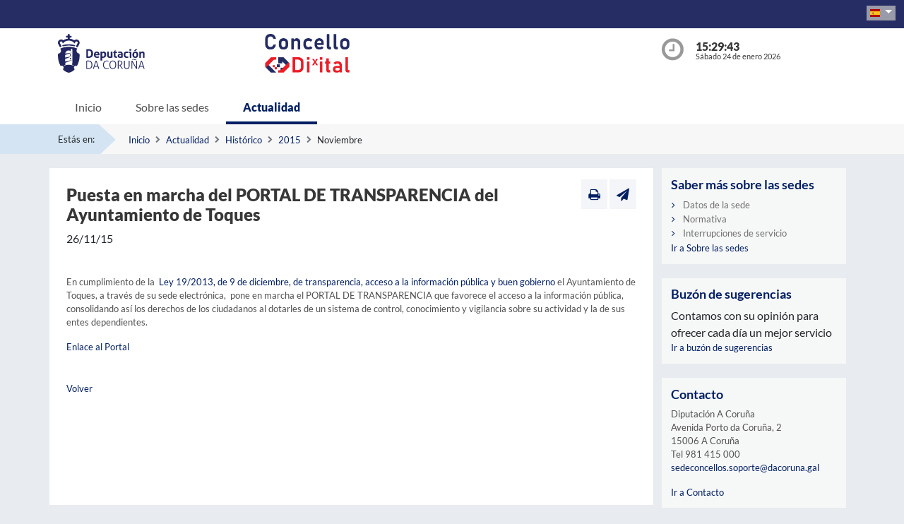

--- FILE ---
content_type: text/html;charset=UTF-8
request_url: https://entidadeslocais.dacoruna.gal/sxc/es/actualidad/historico/2015/11/Noticia_PortalTransp_Toques.html
body_size: 16558
content:


















	

	










<!DOCTYPE html PUBLIC "-//W3C//DTD XHTML 1.0 Transitional//EN" "http://www.w3.org/TR/xhtml1/DTD/xhtml1-transitional.dtd">
<html xmlns="http://www.w3.org/1999/xhtml" xml:lang="es">
	<head>
		<meta charset="utf-8">
		<meta http-equiv="X-UA-Compatible" content="IE=edge">
		<meta name="viewport" content="width=device-width, initial-scale=1, shrink-to-fit=no">
		<meta http-equiv="CACHE-CONTROL" content="no-cache"/>
		<meta http-equiv="PRAGMA" content="no-cache"/>
		<meta http-equiv="Expires" content="0"/>
		<meta http-equiv="Content-Type" content="text/html; charset=UTF-8" />
		<meta name="description" content="Mapa de sedes electrónicas de las entidades locales , y/o ayuntamientos y las oficinas de registro cl@ve clave de la provincia de a Coruña" />
		<meta name="keywords" content="mapa entidades locales ayuntamientos mapa oficinas registro cl@ve clave sedes electrónicas electrónicas" />
		<meta name="google-site-verification" content="HeAB1bBJ17o9Mp28yzp_tECTvtbQhO9uVZiFNGJjczM" />
		
		<title> Sedes Electrónicas de las E.E.L.L. de la provincia de A Coruña - Puesta en marcha del PORTAL DE TRANSPARENCIA del Ayuntamiento de Toques</title>
		<link rel="alternate" hreflang="gl" href="https://entidadeslocais.dacoruna.gal/sxc/gl/actualidad/historico/2015/11/Noticia_PortalTransp_Toques.html" />
		<link rel="alternate" hreflang="es" href="https://entidadeslocais.dacoruna.gal/sxc/es/actualidad/historico/2015/11/Noticia_PortalTransp_Toques.html" />	
		<link rel="alternate" hreflang="x-default" href="https://entidadeslocais.dacoruna.gal/sxc/gl/actualidad/historico/2015/11/Noticia_PortalTransp_Toques.html" />
		<link rel="canonical" href="https://entidadeslocais.dacoruna.gal/sxc/es/actualidad/historico/2015/11/Noticia_PortalTransp_Toques.html" />
		
		<link href="/sxc/export/system/modules/tgs.dipacoruna.general/resources/css/fontsGoogleapisFamilyLato.css" rel="stylesheet">
		<link href="/sxc/export/system/modules/tgs.dipacoruna.general/resources/css/glyphicons.css" rel="stylesheet" type="text/css">
		<link href="/sxc/export/system/modules/tgs.dipacoruna.general/resources/css/font-awesome.min.css" rel="stylesheet">

		<!-- Latest compiled and minified CSS -->
		<link href="/sxc/export/system/modules/tgs.dipacoruna.general/resources/css/bootstrap.min.css_59659456.css" rel="stylesheet">
		<!--<link rel="shortcut icon" href="/sxc/favicon.ico" type="image/x-icon"/>-->
		<link rel="icon" sizes="any" href="/sxc/export/sites/sededacoruna/favicon-dipu.svg" type="image/svg+xml"/>
	
		<!-- Custom styles for this template -->
		<link href="/sxc/export/system/modules/tgs.dipacoruna.general/resources/css/sede.css_1924531.css" rel="stylesheet" type="text/css" />
	
		<!-- librerías opcionales que activan el soporte de HTML5 para IE8 -->
		<!--[if lt IE 9]>
    	<![endif]-->
		
		
		
		<script type="text/javascript" charset="utf-8" src="/sxc/system/modules/tgs.dipacoruna.general/resources/js/resources.js?locale=es"></script>

		
		
		<script type="text/javascript" src="/sxc/export/system/modules/tgs.dipacoruna.general/resources/js/jquery.min.js"></script>

		
		
		<script type="text/javascript" src="/sxc/export/system/modules/tgs.dipacoruna.general/resources/js/js.js_1991804.js"></script>

		

		<link rel="stylesheet" type="text/css" href="/sxc/export/system/modules/tgs.dipacoruna.general/resources/css/cookieconsent.min.css" />
		
		<!-- Matomo -->
 			<script type="text/javascript" src="/sxc/export/system/modules/tgs.dipacoruna.general/resources/js/matomo_inline.js_1914089624.js"></script>	
		<!-- End Matomo Code -->

		<!--[if gte IE 6]>
		<link href="/sxc/export/system/modules/tgs.dipacoruna.general/resources/css/ie.css" rel="stylesheet" type="text/css" />
		<![endif]-->
		
	</head>
	<div class="wrap_gral">
		<!-- wrap -->
		<div class="wrap">
			














<body>
	<div class="container-fluid">
		<div class="row ">
			<div class="col-md-12 barrasup">
					<div class="containerIdioma ">
						<div class="dropdown">
							<a class="btn dropdown-toggle idioma" href="#" role="button" id="dropdownMenuIdioma" data-bs-toggle="dropdown" aria-haspopup="true" aria-expanded="false">
								<img src="/sxc/export/system/modules/tgs.dipacoruna.general/resources/img/Castellano.png">
							</a>
							<ul class="dropdown-menu" aria-labelledby="dropdownMenuIdioma">
								
											<li><a class="dropdown-item" href="/sxc/gl/actualidad/historico/2015/11/Noticia_PortalTransp_Toques.html" title="Galego" lang="gl">
												<img src="/sxc/export/system/modules/tgs.dipacoruna.general/resources/img/Galego.png">Galego
											</a></li>
								
											<li><a class="dropdown-item" title="Castellano" lang="es">
												<img src="/sxc/export/system/modules/tgs.dipacoruna.general/resources/img/Castellano.png">Castellano
											</a></li>
								 
							</ul>
						</div>
					</div>			
			</div>
		</div>
	</div>
	<div class="container-fluid bgheader">
		<div class="container">
			<div class="row header">
				<div class="col-3 col-sm-3 col-md-3">
					<div class="logo ">
						
							<img id="logoCabecera" src="/sxc/export/system/modules/tgs.dipacoruna.general/resources/img/logoDiputacionPositivo.svg" alt="Deputación Da Coruña" class="float-left d-block" />
  						
					</div>
				</div>
				<div class="col-4 col-sm-5 col-md-6">
						<div class="logoCentral">
							<a href="/sxc/recursos/enlaces/ConcelloDixital" title="Ir a Concello Dixital - Deputación da Coruña" target="_blank"> 
								<img src="/sxc/export/sites/sededacoruna/recursos/images/logo_concello_dixital.jpg" class="float-left d-block">
							</a>
						</div>
				</div>
				<div class="col-5 col-sm-4 col-md-3">

					<div class="hora row">
						<div class="col-2 col-md-2 ">
							<img src="/sxc/export/system/modules/tgs.dipacoruna.general/resources/img/clockInterior.png" class="mx-auto d-block">
						</div>
						<div class="col-9 col-md-10 ">
							<span class="hour interior d-block" id="hora">15:29:40</span>
							<span class="date interior d-block" id="fecha">Sábado 24 de enero 2026</span>
						</div>
					</div>
				</div>
			</div>
		</div>

		







	<nav class="navbar navbar-expand-md navbar-interior navbar-light bg-light">
		<div class="container">
			<a class="navbar-brand" href="#"></a>
			<button class="navbar-toggler" type="button" data-bs-toggle="collapse" data-bs-target="#navbarTogglerSede" aria-controls="navbarTogglerSede" aria-expanded="false" aria-label="Toggle navigation">
    			<span class="navbar-toggler-icon"></span>
  			</button>
			
			<div class="collapse navbar-collapse" id="navbarTogglerSede">
				<ul class="navbar-nav mr-auto ">					
					
         	 			<li class='nav-item'>
							<a href="/sxc/es/index.html" title="Inicio - Mapa Provincia" class="nav-link ">Inicio</a>
						</li>
					
         	 			<li class='nav-item'>
							<a href="/sxc/es/sobrelasede/" title="Sobre las sedes" class="nav-link ">Sobre las sedes</a>
						</li>
					
         	 			<li class='nav-item'>
							<a href="/sxc/es/actualidad/" title="Actualidad" class="nav-link active">Actualidad</a>
						</li>
					
				</ul>
			</div>
		</div>
	</nav>    
		</div>
	</div>


 



<!-- migas -->





<div class="container-fluid bgbreadcum">
	<div class="container">
		<div class="estasen">Estás en:</div>
		<nav aria-label="breadcrumb">
			<ol class="breadcrumb">
					
							<li class="breadcrumb-item active" aria-current="page"><a href="/sxc/es/" title="Inicio">Inicio</a></li>
					
							<li class="breadcrumb-item active" aria-current="page"><a href="/sxc/es/actualidad/" title="Actualidad">Actualidad</a></li>
					
							<li class="breadcrumb-item active" aria-current="page"><a href="/sxc/es/actualidad/historico/" title="Histórico">Histórico</a></li>
					
							<li class="breadcrumb-item active" aria-current="page"><a href="/sxc/es/actualidad/historico/2015/" title="2015">2015</a></li>
				
							<li class="breadcrumb-item">Noviembre</li>           		 		
           						
			</ol>
		</nav>
	</div>
</div>
<!-- fin migas -->


<section class="top20 bottom40">
	<div class="container">
		<div class="row">
			<div class="col-md-9 fondoContendor">
				<div class="row">
					<div class="col">
						
						
							
								
								
												
			
								








<div class="row">
	<div class="col-md-10">
		
			<h2>Puesta en marcha del PORTAL DE TRANSPARENCIA del Ayuntamiento de Toques</h2>		
		
				<div>26/11/15</div>
		
	</div>
	<div class="col-md-2">
		<div class="utilidades">
			<a class="util prim" href="#" title="Imprimir"><i class="fa fa-print"></i></a>
			<a class="util" href="mailto:?Subject=Puesta en marcha del PORTAL DE TRANSPARENCIA del Ayuntamiento de Toques&amp;body=Te invito a que visites la siguiente direcci&oacute;n: https://entidadeslocais.dacoruna.gal/sxc/es/actualidad/historico/2015/11/Noticia_PortalTransp_Toques.html" title="Enviar a un amigo"><i class="fa fa-paper-plane"></i></a>
		</div>
	</div>
</div>
				
											

								
									<div class="top20 bottom40">
										
										

									</div>
									<div class="top20 bottom40">										
										
											<p>En cumplimiento de la&nbsp; <a title="Ley de transparencia y buenas prácticas" target="_blank" href="http://boe.es/buscar/pdf/2013/BOE-A-2013-12887-consolidado.pdf">Ley 19/2013, de 9 de diciembre, de transparencia, acceso a la información pública y buen gobierno</a> el Ayuntamiento de Toques, a través de su sede electrónica,&nbsp; pone en marcha el PORTAL DE TRANSPARENCIA que favorece el acceso a la información pública, consolidando así los derechos de los ciudadanos al dotarles de un sistema de control, conocimiento y vigilancia sobre su actividad y la de sus entes dependientes.</p>
<p><a title="Enlace" target="_blank" href="https://sede.toques.es/sxc/es/portal_transparencia/">Enlace al Portal</a></p>
										
										
										
																
										
									</div>				
																			
						        
						<a href="javascript: window.history.back();">Volver</a>
					</div>
				</div>
			</div>
			<div class="col-md-3">
					











	

    <div class="fondocaja bottom20">
		<h4 class="titulo">Saber más sobre las sedes</h4>
		<ul class="listado">
			
				
				
				<li><a href="/sxc/es/sobrelasede/datos_sede/" title="Datos de la sede" >Datos de la sede</a></li>
			
				
				
				<li><a href="/sxc/es/sobrelasede/normativa/index.html" title="Normativa" >Normativa</a></li>
			
				
				
				<li><a href="/sxc/es/sobrelasede/interrupciones_servicio/index.html" title="Interrupciones de servicio" >Interrupciones de servicio</a></li>
									
		</ul>
		<div class="ir">
			<a href="/sxc/es/sobrelasede" title="Ir a Sobre las sedes">Ir a Sobre las sedes</a>
		</div>
	</div>

	      

  	<div class="fondocaja top10 bottom20">
		<h4 class="titulo">Buzón de sugerencias</h4>
		
			Contamos con su opinión para ofrecer cada día un mejor servicio				
        
		<div class="ir">
			<a href="/sxc/es/buzonsugerencias" title="Ir a buzón de sugerencias">Ir a buzón de sugerencias</a>
		</div>
	</div>
	 
	  
	  <!--modulo contacto-->
      <div class="fondocaja top10 bottom20">
        	<h4 class="titulo">Contacto</h4>
        	<div class="mail">
				<p>
					
	        			Diputación A Coruña<br />
        			
        			
	        			Avenida Porto da Coruña, 2<br />
        			
        			
	        			15006 A Coruña<br />
        			
        			
	        			Tel 981 415 000<br/>
        			
        			
	        			<a href="mailto:sedeconcellos.soporte@dacoruna.gal" title="abre nueva ventana con correo electrónico predeterminado para contactar con sedeconcellos.soporte@dacoruna.gal">
							sedeconcellos.soporte@dacoruna.gal</a>
        			        	        	        	
				</p>
			</div>
        	<div class="ir">
				<a title="Ir a Contacto " href="/sxc/es/contacto">Ir a Contacto</a>
			</div>
      </div>
      <!--fin modulo contacto-->


					
				</div>
			</div>
		</div>
	</section>	
        	       	
	








 


	  






<footer class="site-footer invert minimal">
	<div class="footer-area-wrap">
		<div class="container">
			<div class="row">
				<div class="col-md-4">
					
						<img id="logoPie" src="/sxc/export/system/modules/tgs.dipacoruna.general/resources/img/logoDiputacionNegativo.svg" alt="Diputación Da Coruña" /> 
						
							<h5 class="top20">Diputación A Coruña</h5>
						
						
							<span class="d-block txtfooter">Avenida Porto da Coruña, 2</span>
						
						
							<span class="d-block txtfooter">15006 A Coruña</span>
						
						
							<span class="d-block txtfooter">981 415 000</span>
						
						
							<span class="d-block txtfooter">
								<a href="mailto:sedeconcellos.soporte@dacoruna.gal" title="">sedeconcellos.soporte@dacoruna.gal</a>
							</span>
														
					
					<span class="d-block txtfooter">
						<a href="/sxc/es/contacto" target="_top" title="Ir a Contacto ">
							Ir a Contacto 
						</a>					
					</span>
				</div>					
				<div class="col-md-4">						
				</div>
				<div class="col-md-4">
					









 
	
    	<h5>Enlaces de interés</h5>		
        <ul class="footer-enlaces">		
			
            	
                
                
				
            		<li><a href="/sxc/recursos/enlaces/EnlacesInteres/Diputacion_coruna" title="Abre nueva ventana con la página web de la Diputación de A Coruña" target="_blank">Diputación de A Coruña</a></li>
						
			
            	
                
                
				
            		<li><a href="/sxc/recursos/enlaces/EnlacesInteres/Xunta_de_galicia" title="Abre nueva ventana con la página web de la Xunta de Galicia" target="_blank">Xunta de Galicia</a></li>
						
			
            	
                
                
				
            		<li><a href="/sxc/recursos/enlaces/EnlacesInteres/PuntoAccesoGeneral" title="Abre nueva ventana con la página web de Punto Acceso General" target="_blank">Punto Acceso Gral.</a></li>
						
			
            	
                
                
				
            		<li><a href="/sxc/recursos/enlaces/EnlacesInteres/DOG" title="Abre nueva ventana con la página web del Diario Oficial de Galicia" target="_blank">DOG</a></li>
						
			
            	
                
                
				
            		<li><a href="/sxc/recursos/enlaces/EnlacesInteres/BOP_Coruna" title="Abre nueva ventana con la página web del BOP A Coruña" target="_blank">BOP</a></li>
						
			
            	
                
                
				
            		<li><a href="/sxc/recursos/enlaces/EnlacesInteres/BOE" title="Abre nueva ventana con la página web del Boletín Oficial del Estado" target="_blank">BOE</a></li>
						
			
            	
                
                
				
            		<li><a href="/sxc/recursos/enlaces/EnlacesInteres/DNIe" title="Abre nueva ventana con la página web del DNIe" target="_blank">eDNI</a></li>
						
			
            	
                
                
				
            		<li><a href="/sxc/recursos/enlaces/EnlacesInteres/FMNT" title="Abre nueva ventana con la página web de la Real Fábrica Nacional de Moneda y Timbre" target="_blank">FNMT</a></li>
						
			
		</ul>
	
 						
				</div>
			</div>
		</div>
	</div>
	<div class="footer-container container">
		<div class="site-info">
			<div class="footer-links">
				<ul class="inline-list footlink">
					<li>
						<a href="/sxc/es/accesibilidad" target="_top" title="Accesibilidad">
							Accesibilidad
						</a> - 
					</li>
					<li>
						<a href="/sxc/es/mapaweb" target="_top" title="Mapa web">
							Mapa web
						</a> - 
					</li>
					<li>
						<a href="/sxc/es/avisolegal" target="_top" title="Aviso legal">
							Aviso legal
						</a> - 
					</li>
					<li>
						<a href="/sxc/es/privacidad" target="_top" title="Privacidad">
							Privacidad
						</a> - 
					</li>
					<li class="pieConResaltado">
						<a href="/sxc/es/ayuda" target="_top" title="Ayuda">
							Ayuda
						</a>
					</li>
				</ul>
			</div>
			<div class="footer-container">
				<div class="footer-copyright">&copy; 2018 Plataforma de Administraci&oacute;n Electr&oacute;nica · Diputación Provincial de A Coruña</div>
			</div>
		</div>
	</div>	
</footer>	

<!-- jQuery library -->

<script src="/sxc/export/system/modules/tgs.dipacoruna.general/resources/js/jquery-ui.min.js_1914089625.js"></script>

<!-- Popper JS -->
<!--<script src="/sxc/system/modules/tgs.dipacoruna.general/resources/js/popper.min.js?0001"></script>-->

<!-- Latest compiled JavaScript -->
<script src="/sxc/export/system/modules/tgs.dipacoruna.general/resources/js/bootstrap.bundle.min.js_59659456.js"></script>



--- FILE ---
content_type: text/javascript
request_url: https://entidadeslocais.dacoruna.gal/sxc/export/system/modules/tgs.dipacoruna.general/resources/js/js.js_1991804.js
body_size: 9662
content:
var aho,ho,min,seg,auxSeg,auxMin,auxHor,segCad,minCad,horCad;
var fecha,hora;

$(document).ready(function(){

	fecha = $(".date");
	hora = $(".hour");
	
	aho = $("#hora").text();
	if(aho!=''){
		var arho=aho.split(':');
		ho=arho[0];min=arho[1];seg=arho[2];auxSeg='0';auxMin='0';auxHor='0';segCad=''+seg;minCad=''+min;horCad=''+ho;
	}	
	
	mostrarReloj();
	
	//si existe js eliminamos el enlace actualizar hora
	$(".actHora, #actHoraInt").remove();
	
	
	$("#close_warning").click(function(){
		$(this).parents(".warning").fadeOut('medium',function(){
			$(this).remove();
		});
	});
	
	$(".utilidades a.prim").click(function(e){
		e.preventDefault();
		e.stopPropagation();
		window.print();
		return false;
	});
	
	
	
	
	$("#gotoSede").click(function(e){
		e.preventDefault();
		e.stopPropagation();
		window.open($('#seleccion').val(),'subsede') 
	});
	
	//funcionalidad mapa
	const COLOR_ACTIVO = "#001f63";
    const COLOR_NO_ACTIVO = "#e8ebef";
    const COLOR_HOVER = "#1f66ff";
    const COLOR_IDLE_SUPRA = "#fff";

    // Correspondencia entre los ids del SVG y los de la Sede
    let MAPA_IDS = getActivos();

    //dir3 de la entidad seleccionada mediante click 
    let entidadSeleccionada="";
       

   
	if (!$('#contenedorMapaMobile').is(':visible')
		&& !window.document.documentMode){ 
	
	    //selector
		$('#seleccion').change(function(e){
			e.preventDefault();
			e.stopPropagation();
			inicializarColoresSvg();
			let dir3 = $(this).find('option:selected').data('dir3'); //e.currentTarget.selectedOptions[0].getAttribute("data-dir3")
			entidadSeleccionada = dir3;
			activar_ir_a($(this).find('option:selected').attr('id'));
			if (dir3){
				updateConcelloTempInfoBox(MAPA_IDS[dir3].identificador);
				if ("mapa-otros" === $("#" + dir3).parent().attr("id"))
					$("#" + dir3).find("circle").attr("fill", COLOR_HOVER);
				else{
					$("#" + dir3).attr("fill", COLOR_HOVER); 					
					if ( $(this).find('option:selected').data('clave')){
						if ( $(this).find('option:selected').data('site')){
							$("#" + dir3).removeClass("conOficinaClave"); 
							$("#" + dir3).addClass("conOficinaClaveHover"); 
						}else{
							$("#" + dir3).removeClass("conOficinaClaveNoActivo"); 
							$("#" + dir3).addClass("conOficinaClaveNoActivoHover"); 
						}
					}
				}
			}else{
				$("#super").empty();
			}
			
		});
   
		// Para las supramunicipales
		$("#mapa-otros")
			.on("mouseover", "> g", function(e) { 
				$(e.currentTarget).find("circle").attr("fill", COLOR_HOVER);
				const elemento = MAPA_IDS[e.currentTarget.id];
				updateConcelloTempInfoBox(elemento.identificador);
			})
			.on("mouseout", "> g", function(e) { 
				$(e.currentTarget).find("circle").attr("fill", COLOR_IDLE_SUPRA);
			})
			.on("click", "> g", function(e) {     
				entidadSeleccionada = e.currentTarget.id;       
				const elemento = MAPA_IDS[e.currentTarget.id];
				$("#"+elemento.identificador+"_option").attr("selected","selected");
				activar_ir_a(elemento.identificador);
			})
			;

		// Para los concellos
		$("#contornos")
			.on("mouseover", "> path", function(e) { 
				inicializarColoresSvg();
				const elemento = MAPA_IDS[e.currentTarget.id]
				if (elemento) {
					$(e.currentTarget).attr("fill", COLOR_HOVER);
					if (elemento.clave){
						if (elemento.activo){
							$(e.currentTarget).removeClass("conOficinaClave");
							$(e.currentTarget).addClass("conOficinaClaveHover");
						}else{
							$(e.currentTarget).removeClass("conOficinaClaveNoActivo");
							$(e.currentTarget).addClass("conOficinaClaveNoActivoHover");
						}
					}
					updateConcelloTempInfoBox(elemento.identificador);
				}
			})
			.on("mouseout", "> path", function(e) { 
				const elemento = MAPA_IDS[e.currentTarget.id]
				if (elemento.activo) {
					$(e.currentTarget).attr("fill", COLOR_ACTIVO);
				}else{
					$(e.currentTarget).attr("fill", COLOR_NO_ACTIVO);
				}
				if (elemento.clave) {
						if (elemento.activo){
							$(e.currentTarget).removeClass("conOficinaClaveHover");
							$(e.currentTarget).addClass("conOficinaClave");
						}else{
							$(e.currentTarget).removeClass("conOficinaClaveNoActivoHover");
							$(e.currentTarget).addClass("conOficinaClaveNoActivo");
						}
				}
				if (!(entidadSeleccionada==="")){
					const elemento = MAPA_IDS[entidadSeleccionada];
					updateConcelloTempInfoBox(elemento.identificador);
				}
			})
			.on("click", "> path", function(e) { 
				const elemento = MAPA_IDS[e.currentTarget.id]
				if (elemento) {
					entidadSeleccionada = e.currentTarget.id;
					$("#"+elemento.identificador+"_option").attr("selected","selected");
					activar_ir_a(elemento.identificador);				
				}
		});
	}else{
	
		//version movil || IE
		

		$('#seleccion').change(function(e){
			e.preventDefault();
			e.stopPropagation();
			inicializarColoresSvg();
			let dir3 = $(this).find('option:selected').data('dir3'); 
			entidadSeleccionada = dir3;				
			activar_ir_a($(this).find('option:selected').attr('id'));
			if (dir3){
				if ("mapa-otros" === $("#" + dir3).parent().attr("id"))
					$("#" + dir3).find("circle").attr("fill", COLOR_HOVER);
				else{
					$("#" + dir3).attr("fill", COLOR_HOVER);            
					if ( $(this).find('option:selected').data('clave')){
						if ( $(this).find('option:selected').data('site')){
							$("#" + dir3).removeClass("conOficinaClave"); 
							$("#" + dir3).addClass("conOficinaClaveHover"); 
						}else{
							$("#" + dir3).removeClass("conOficinaClaveNoActivo"); 
							$("#" + dir3).addClass("conOficinaClaveNoActivoHover"); 
						}
					}					
				}
				updateConcelloInfoBox(MAPA_IDS[dir3].identificador);
			}else{
				$("ul.concellos > li").removeClass("visible");
			}
			
			
		});
		$("#contenedorMapaMobile").css("display","block");
		$('#capaInfoConcello').clone().appendTo("#contenedorMapaMobile");
		$('#capaInfoConcello').remove();
		$('#capaInfoConcello').removeClass("top40");
		$('#vacio_info').removeClass("visible");
		$('#mapa-municipal').clone().appendTo("#contenedorMapaMobile");
		$('#mapa-municipal').remove();
		if (window.document.documentMode){
				//en IE selecciono una por defecto -- se ve mal
			entidadSeleccionada = "L02000015"; 
			activar_ir_a("-");
			$("#" + entidadSeleccionada).attr("fill", COLOR_HOVER); 
			updateConcelloInfoBox(MAPA_IDS[entidadSeleccionada].identificador);
			console.log("InternetExplorer ");
		}
		

	}
	


   
   inicializarColoresSvg();

    

    function inicializarColoresSvg(){
        //concellos
        $.each(MAPA_IDS, function(k) { 
            if (MAPA_IDS[k].activo) {
				if (MAPA_IDS[k].clave) {
					$("#" + k).removeClass("conOficinaClaveHover");
					$("#" + k).addClass("conOficinaClave");
				}else{
                	$("#" + k).attr("fill", COLOR_ACTIVO);
                	$("#" + k + "-R").attr("fill", "#ccc");
				}
            }else{
				if (MAPA_IDS[k].clave) {
					$("#" + k).removeClass("conOficinaClaveNoActivoHover");
					$("#" + k).addClass("conOficinaClaveNoActivo");
				}else{
					$("#" + k).attr("fill", COLOR_NO_ACTIVO);
                	$("#" + k + "-R").attr("fill", "#ccc");				
				}
            }
			if (MAPA_IDS[k].clave) {
				$("#" + k).removeClass("conOficinaClaveHover");
				$("#" + k).addClass("conOficinaClave");
			}
        });

        // Color inicial de los supramunicipales
        $("#mapa-otros > g > circle").attr("fill", COLOR_IDLE_SUPRA);
    }

    function activar_ir_a(id) {
		if (!$("#seleccion").val() || 
			$("#seleccion").val()=='' || 
			$("#seleccion").val()=='0') {
				 $("#gotoSede").css("display","none");
		} else {				
			 $("#gotoSede").css("display","inline");	          
		}	
    }

    function updateConcelloTempInfoBox(identificador){
        $("#super").empty();
        $("#" + identificador + "_info")
            .clone()
            .appendTo("#super")
            .wrap("<ul id=\"capaInformacion\"/>")
            .css("display","block")
            .parents(".box3_mid")
            .css("display","block");
        if ($("#super:visible").length == 0 && !$(".box3").hasClass("fijo")) {
            $(".box3").css("display","block");
        }
    }
	
	function updateConcelloInfoBox(identificador,f){
	$("#"+identificador+"_info").addClass("visible").siblings("li").removeClass("visible").parents(".box3").css("display","block").addClass("fijo");
	
    if($.isFunction(f)){
        f.call(this,identificador);
    }
}

    function getActivos(){
        let mapa = {};
        $("#seleccion > option").each(function( index ) {
            if (index>0){
                mapa[$(this).data("dir3")] = {
                    "identificador": this.id.replace("_option",""),
                    "activo": $(this).data("site").length>0,
					"clave": $(this).data("clave"),
                };
                
            }
        });
        return mapa;
    }
	
});



function updateFecha(DateString){
	fecha.html(DateString);
}

function mostrarReloj(){
	if (aho!=''){
		seg++;
		if(seg==60){
			seg=0;
			min++;
			if(min==60){
				min=0;
				ho++;
				if(ho==24){
					ho=0;
					var newDate = $.datepicker.parseDate("DD d 'de' MM yy",document.getElementById("fecha").innerHTML,{'dayNames':dayNames,'monthNames':monthNames});
					var nextDay = new Date(newDate.setDate(newDate.getDate()+1));
					updateFecha($.datepicker.formatDate("DD d 'de' MM yy", nextDay,{'dayNames':dayNames,'monthNames':monthNames}) );
				}
			}
		}
		var segCad=''+seg,minCad=''+min,horCad=''+ho;
		if(segCad.length!=1){
			auxSeg='';
		}else{
			auxSeg='0';
		}
		if (minCad.length!=1){
			auxMin='';
		}else{
			auxMin='0';
		}
		if (horCad.length!=1){
			auxHor='';
		}else{
			auxHor='0';
		}
	}
	if(aho!=''){
		hora.html(""+auxHor+ho+":"+auxMin+min+":"+auxSeg+seg);
		window.setTimeout(()=>mostrarReloj(),1000);
	}
}


--- FILE ---
content_type: application/javascript;charset=UTF-8
request_url: https://entidadeslocais.dacoruna.gal/sxc/system/modules/tgs.dipacoruna.general/resources/js/resources.js?locale=es
body_size: 1125
content:



	var resources = {
		'dipacoruna_captcha_public_key':'6LcAb8kSAAAAAB8LDWzyU4gGik-ThwgY90iNyZi7',
		'dipacoruna_captcha_theme':'red',
		'msg.captcha.instructions_visual':'Escribe las 2 palabras',		
		'msg.captcha.instructions_audio ':'??? msg.captcha.instructions_audio  ???',
		'msg.captcha.play_again':'Reproducir de nuevo',				
		'msg.captcha.cant_hear_this':'Descargar en formato mp3',						
		'msg.captcha.visual_challenge':'Modo Visual',
		'msg.captcha.audio_challenge':'Modo audio',				
		'msg.captcha.refresh_btn':'Actualizar',	
		'msg.captcha.help_btn':'Ayuda',		
		'msg.captcha.incorrect_try_again':'Captcha Incorrecto. Prueba de nuevo',
		'msg.forms.error.general':'Ha ocurrido un error al enviar el formulario',
		'msg.forms.error.campo.obligatorio':'Campo obligatorio.',
		'msg.forms.error.campo.email':'E-mail incorrecto.',
		'msg.forms.error.campo.captcha':'Captcha incorrecto.',
		'msg.forms.error.campo.longitud.max':'Longitud máxima permitida:',
	};
	
	var	dayNames =  ["Domingo", "Lunes", "Martes","Miercoles", "Jueves", "Viernes", "Sabado"];
	var	monthNames = ["enero", "febrero", "marzo", "abril", "mayo","junio","julio","agosto", "septiembre", "octubre","noviembre", "diciembre"];
